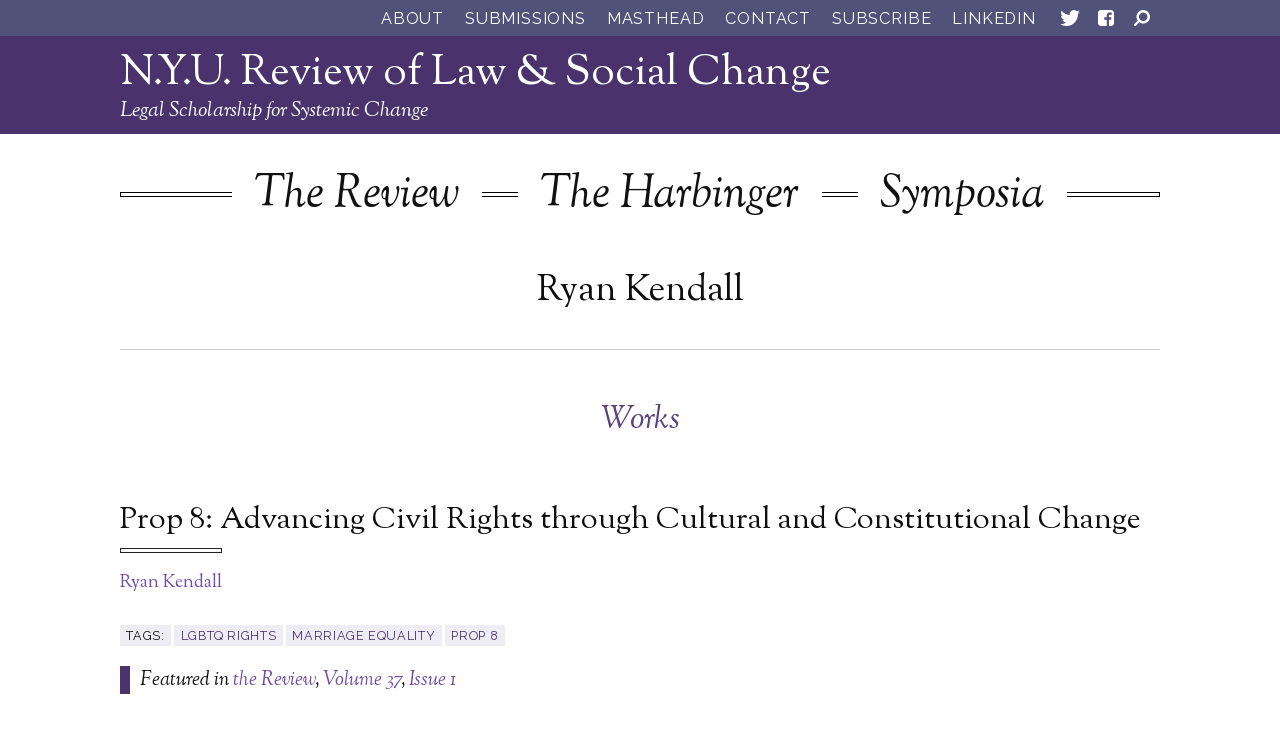

--- FILE ---
content_type: text/html; charset=UTF-8
request_url: https://socialchangenyu.com/people/kendall-ryan/
body_size: 41219
content:
<!DOCTYPE html>
<!--[if lt IE 7]><html lang="en-US" class="no-js ie6 oldie"><![endif]-->
<!--[if IE 7]>	 <html lang="en-US" class="no-js ie7 oldie"><![endif]-->
<!--[if IE 8]>	 <html lang="en-US" class="no-js ie8 oldie"><![endif]-->
<!--[if IE 9]>	 <html lang="en-US" class="no-js ie9 oldie"><![endif]-->
<!--[if gt IE 9]><!--><html lang="en-US" class=""> <!--<![endif]-->
	<head>
		<title>Ryan Kendall | N.Y.U. Review of Law &amp; Social Change</title>
		<meta http-equiv="content-type" content="text/html; charset=UTF-8" />
		<meta name="description" content="Legal Scholarship for Systemic Change" />
		<meta charset="UTF-8" />
		<meta name="viewport" content="width=device-width,initial-scale=1" />
				<link rel="shortcut icon" href="https://socialchangenyu.com/wp-content/themes/sink_nyu-rlsc/images/favicon.ico?v=1769036417" />
		<link rel="profile" href="http://gmpg.org/xfn/11" />
								
<!-- The SEO Framework by Sybre Waaijer -->
<link rel="canonical" href="https://socialchangenyu.com/people/kendall-ryan/" />
<meta property="og:type" content="article" />
<meta property="og:locale" content="en_US" />
<meta property="og:site_name" content="N.Y.U. Review of Law &amp; Social Change" />
<meta property="og:title" content="Ryan Kendall | N.Y.U. Review of Law &amp; Social Change" />
<meta property="og:url" content="https://socialchangenyu.com/people/kendall-ryan/" />
<meta property="article:published_time" content="2017-12-05T19:53:06+00:00" />
<meta property="article:modified_time" content="2018-10-15T21:39:55+00:00" />
<meta name="twitter:card" content="summary_large_image" />
<meta name="twitter:title" content="Ryan Kendall | N.Y.U. Review of Law &amp; Social Change" />
<script type="application/ld+json">{"@context":"https://schema.org","@graph":[{"@type":"WebSite","@id":"https://socialchangenyu.com/#/schema/WebSite","url":"https://socialchangenyu.com/","name":"N.Y.U. Review of Law & Social Change","description":"Legal Scholarship for Systemic Change","inLanguage":"en-US","potentialAction":{"@type":"SearchAction","target":{"@type":"EntryPoint","urlTemplate":"https://socialchangenyu.com/search/{search_term_string}/"},"query-input":"required name=search_term_string"},"publisher":{"@type":"Organization","@id":"https://socialchangenyu.com/#/schema/Organization","name":"N.Y.U. Review of Law & Social Change","url":"https://socialchangenyu.com/"}},{"@type":"WebPage","@id":"https://socialchangenyu.com/people/kendall-ryan/","url":"https://socialchangenyu.com/people/kendall-ryan/","name":"Ryan Kendall | N.Y.U. Review of Law & Social Change","inLanguage":"en-US","isPartOf":{"@id":"https://socialchangenyu.com/#/schema/WebSite"},"breadcrumb":{"@type":"BreadcrumbList","@id":"https://socialchangenyu.com/#/schema/BreadcrumbList","itemListElement":[{"@type":"ListItem","position":1,"item":"https://socialchangenyu.com/","name":"N.Y.U. Review of Law & Social Change"},{"@type":"ListItem","position":2,"item":"https://socialchangenyu.com/roles/authors/","name":"Authors"},{"@type":"ListItem","position":3,"name":"Ryan Kendall"}]},"potentialAction":{"@type":"ReadAction","target":"https://socialchangenyu.com/people/kendall-ryan/"},"datePublished":"2017-12-05T19:53:06+00:00","dateModified":"2018-10-15T21:39:55+00:00","author":{"@type":"Person","@id":"https://socialchangenyu.com/#/schema/Person/fd82018b88480430b9b368fb62f03d7a","name":"Kathryn Evans"}}]}</script>
<!-- / The SEO Framework by Sybre Waaijer | 7.60ms meta | 0.41ms boot -->

<link rel='dns-prefetch' href='//cdnjs.cloudflare.com' />
<link rel="alternate" title="oEmbed (JSON)" type="application/json+oembed" href="https://socialchangenyu.com/wp-json/oembed/1.0/embed?url=https%3A%2F%2Fsocialchangenyu.com%2Fpeople%2Fkendall-ryan%2F" />
<link rel="alternate" title="oEmbed (XML)" type="text/xml+oembed" href="https://socialchangenyu.com/wp-json/oembed/1.0/embed?url=https%3A%2F%2Fsocialchangenyu.com%2Fpeople%2Fkendall-ryan%2F&#038;format=xml" />
<style id='wp-img-auto-sizes-contain-inline-css' type='text/css'>
img:is([sizes=auto i],[sizes^="auto," i]){contain-intrinsic-size:3000px 1500px}
/*# sourceURL=wp-img-auto-sizes-contain-inline-css */
</style>
<style id='wp-emoji-styles-inline-css' type='text/css'>

	img.wp-smiley, img.emoji {
		display: inline !important;
		border: none !important;
		box-shadow: none !important;
		height: 1em !important;
		width: 1em !important;
		margin: 0 0.07em !important;
		vertical-align: -0.1em !important;
		background: none !important;
		padding: 0 !important;
	}
/*# sourceURL=wp-emoji-styles-inline-css */
</style>
<style id='wp-block-library-inline-css' type='text/css'>
:root{--wp-block-synced-color:#7a00df;--wp-block-synced-color--rgb:122,0,223;--wp-bound-block-color:var(--wp-block-synced-color);--wp-editor-canvas-background:#ddd;--wp-admin-theme-color:#007cba;--wp-admin-theme-color--rgb:0,124,186;--wp-admin-theme-color-darker-10:#006ba1;--wp-admin-theme-color-darker-10--rgb:0,107,160.5;--wp-admin-theme-color-darker-20:#005a87;--wp-admin-theme-color-darker-20--rgb:0,90,135;--wp-admin-border-width-focus:2px}@media (min-resolution:192dpi){:root{--wp-admin-border-width-focus:1.5px}}.wp-element-button{cursor:pointer}:root .has-very-light-gray-background-color{background-color:#eee}:root .has-very-dark-gray-background-color{background-color:#313131}:root .has-very-light-gray-color{color:#eee}:root .has-very-dark-gray-color{color:#313131}:root .has-vivid-green-cyan-to-vivid-cyan-blue-gradient-background{background:linear-gradient(135deg,#00d084,#0693e3)}:root .has-purple-crush-gradient-background{background:linear-gradient(135deg,#34e2e4,#4721fb 50%,#ab1dfe)}:root .has-hazy-dawn-gradient-background{background:linear-gradient(135deg,#faaca8,#dad0ec)}:root .has-subdued-olive-gradient-background{background:linear-gradient(135deg,#fafae1,#67a671)}:root .has-atomic-cream-gradient-background{background:linear-gradient(135deg,#fdd79a,#004a59)}:root .has-nightshade-gradient-background{background:linear-gradient(135deg,#330968,#31cdcf)}:root .has-midnight-gradient-background{background:linear-gradient(135deg,#020381,#2874fc)}:root{--wp--preset--font-size--normal:16px;--wp--preset--font-size--huge:42px}.has-regular-font-size{font-size:1em}.has-larger-font-size{font-size:2.625em}.has-normal-font-size{font-size:var(--wp--preset--font-size--normal)}.has-huge-font-size{font-size:var(--wp--preset--font-size--huge)}.has-text-align-center{text-align:center}.has-text-align-left{text-align:left}.has-text-align-right{text-align:right}.has-fit-text{white-space:nowrap!important}#end-resizable-editor-section{display:none}.aligncenter{clear:both}.items-justified-left{justify-content:flex-start}.items-justified-center{justify-content:center}.items-justified-right{justify-content:flex-end}.items-justified-space-between{justify-content:space-between}.screen-reader-text{border:0;clip-path:inset(50%);height:1px;margin:-1px;overflow:hidden;padding:0;position:absolute;width:1px;word-wrap:normal!important}.screen-reader-text:focus{background-color:#ddd;clip-path:none;color:#444;display:block;font-size:1em;height:auto;left:5px;line-height:normal;padding:15px 23px 14px;text-decoration:none;top:5px;width:auto;z-index:100000}html :where(.has-border-color){border-style:solid}html :where([style*=border-top-color]){border-top-style:solid}html :where([style*=border-right-color]){border-right-style:solid}html :where([style*=border-bottom-color]){border-bottom-style:solid}html :where([style*=border-left-color]){border-left-style:solid}html :where([style*=border-width]){border-style:solid}html :where([style*=border-top-width]){border-top-style:solid}html :where([style*=border-right-width]){border-right-style:solid}html :where([style*=border-bottom-width]){border-bottom-style:solid}html :where([style*=border-left-width]){border-left-style:solid}html :where(img[class*=wp-image-]){height:auto;max-width:100%}:where(figure){margin:0 0 1em}html :where(.is-position-sticky){--wp-admin--admin-bar--position-offset:var(--wp-admin--admin-bar--height,0px)}@media screen and (max-width:600px){html :where(.is-position-sticky){--wp-admin--admin-bar--position-offset:0px}}

/*# sourceURL=wp-block-library-inline-css */
</style><style id='global-styles-inline-css' type='text/css'>
:root{--wp--preset--aspect-ratio--square: 1;--wp--preset--aspect-ratio--4-3: 4/3;--wp--preset--aspect-ratio--3-4: 3/4;--wp--preset--aspect-ratio--3-2: 3/2;--wp--preset--aspect-ratio--2-3: 2/3;--wp--preset--aspect-ratio--16-9: 16/9;--wp--preset--aspect-ratio--9-16: 9/16;--wp--preset--color--black: #000000;--wp--preset--color--cyan-bluish-gray: #abb8c3;--wp--preset--color--white: #ffffff;--wp--preset--color--pale-pink: #f78da7;--wp--preset--color--vivid-red: #cf2e2e;--wp--preset--color--luminous-vivid-orange: #ff6900;--wp--preset--color--luminous-vivid-amber: #fcb900;--wp--preset--color--light-green-cyan: #7bdcb5;--wp--preset--color--vivid-green-cyan: #00d084;--wp--preset--color--pale-cyan-blue: #8ed1fc;--wp--preset--color--vivid-cyan-blue: #0693e3;--wp--preset--color--vivid-purple: #9b51e0;--wp--preset--gradient--vivid-cyan-blue-to-vivid-purple: linear-gradient(135deg,rgb(6,147,227) 0%,rgb(155,81,224) 100%);--wp--preset--gradient--light-green-cyan-to-vivid-green-cyan: linear-gradient(135deg,rgb(122,220,180) 0%,rgb(0,208,130) 100%);--wp--preset--gradient--luminous-vivid-amber-to-luminous-vivid-orange: linear-gradient(135deg,rgb(252,185,0) 0%,rgb(255,105,0) 100%);--wp--preset--gradient--luminous-vivid-orange-to-vivid-red: linear-gradient(135deg,rgb(255,105,0) 0%,rgb(207,46,46) 100%);--wp--preset--gradient--very-light-gray-to-cyan-bluish-gray: linear-gradient(135deg,rgb(238,238,238) 0%,rgb(169,184,195) 100%);--wp--preset--gradient--cool-to-warm-spectrum: linear-gradient(135deg,rgb(74,234,220) 0%,rgb(151,120,209) 20%,rgb(207,42,186) 40%,rgb(238,44,130) 60%,rgb(251,105,98) 80%,rgb(254,248,76) 100%);--wp--preset--gradient--blush-light-purple: linear-gradient(135deg,rgb(255,206,236) 0%,rgb(152,150,240) 100%);--wp--preset--gradient--blush-bordeaux: linear-gradient(135deg,rgb(254,205,165) 0%,rgb(254,45,45) 50%,rgb(107,0,62) 100%);--wp--preset--gradient--luminous-dusk: linear-gradient(135deg,rgb(255,203,112) 0%,rgb(199,81,192) 50%,rgb(65,88,208) 100%);--wp--preset--gradient--pale-ocean: linear-gradient(135deg,rgb(255,245,203) 0%,rgb(182,227,212) 50%,rgb(51,167,181) 100%);--wp--preset--gradient--electric-grass: linear-gradient(135deg,rgb(202,248,128) 0%,rgb(113,206,126) 100%);--wp--preset--gradient--midnight: linear-gradient(135deg,rgb(2,3,129) 0%,rgb(40,116,252) 100%);--wp--preset--font-size--small: 13px;--wp--preset--font-size--medium: 20px;--wp--preset--font-size--large: 36px;--wp--preset--font-size--x-large: 42px;--wp--preset--spacing--20: 0.44rem;--wp--preset--spacing--30: 0.67rem;--wp--preset--spacing--40: 1rem;--wp--preset--spacing--50: 1.5rem;--wp--preset--spacing--60: 2.25rem;--wp--preset--spacing--70: 3.38rem;--wp--preset--spacing--80: 5.06rem;--wp--preset--shadow--natural: 6px 6px 9px rgba(0, 0, 0, 0.2);--wp--preset--shadow--deep: 12px 12px 50px rgba(0, 0, 0, 0.4);--wp--preset--shadow--sharp: 6px 6px 0px rgba(0, 0, 0, 0.2);--wp--preset--shadow--outlined: 6px 6px 0px -3px rgb(255, 255, 255), 6px 6px rgb(0, 0, 0);--wp--preset--shadow--crisp: 6px 6px 0px rgb(0, 0, 0);}:where(.is-layout-flex){gap: 0.5em;}:where(.is-layout-grid){gap: 0.5em;}body .is-layout-flex{display: flex;}.is-layout-flex{flex-wrap: wrap;align-items: center;}.is-layout-flex > :is(*, div){margin: 0;}body .is-layout-grid{display: grid;}.is-layout-grid > :is(*, div){margin: 0;}:where(.wp-block-columns.is-layout-flex){gap: 2em;}:where(.wp-block-columns.is-layout-grid){gap: 2em;}:where(.wp-block-post-template.is-layout-flex){gap: 1.25em;}:where(.wp-block-post-template.is-layout-grid){gap: 1.25em;}.has-black-color{color: var(--wp--preset--color--black) !important;}.has-cyan-bluish-gray-color{color: var(--wp--preset--color--cyan-bluish-gray) !important;}.has-white-color{color: var(--wp--preset--color--white) !important;}.has-pale-pink-color{color: var(--wp--preset--color--pale-pink) !important;}.has-vivid-red-color{color: var(--wp--preset--color--vivid-red) !important;}.has-luminous-vivid-orange-color{color: var(--wp--preset--color--luminous-vivid-orange) !important;}.has-luminous-vivid-amber-color{color: var(--wp--preset--color--luminous-vivid-amber) !important;}.has-light-green-cyan-color{color: var(--wp--preset--color--light-green-cyan) !important;}.has-vivid-green-cyan-color{color: var(--wp--preset--color--vivid-green-cyan) !important;}.has-pale-cyan-blue-color{color: var(--wp--preset--color--pale-cyan-blue) !important;}.has-vivid-cyan-blue-color{color: var(--wp--preset--color--vivid-cyan-blue) !important;}.has-vivid-purple-color{color: var(--wp--preset--color--vivid-purple) !important;}.has-black-background-color{background-color: var(--wp--preset--color--black) !important;}.has-cyan-bluish-gray-background-color{background-color: var(--wp--preset--color--cyan-bluish-gray) !important;}.has-white-background-color{background-color: var(--wp--preset--color--white) !important;}.has-pale-pink-background-color{background-color: var(--wp--preset--color--pale-pink) !important;}.has-vivid-red-background-color{background-color: var(--wp--preset--color--vivid-red) !important;}.has-luminous-vivid-orange-background-color{background-color: var(--wp--preset--color--luminous-vivid-orange) !important;}.has-luminous-vivid-amber-background-color{background-color: var(--wp--preset--color--luminous-vivid-amber) !important;}.has-light-green-cyan-background-color{background-color: var(--wp--preset--color--light-green-cyan) !important;}.has-vivid-green-cyan-background-color{background-color: var(--wp--preset--color--vivid-green-cyan) !important;}.has-pale-cyan-blue-background-color{background-color: var(--wp--preset--color--pale-cyan-blue) !important;}.has-vivid-cyan-blue-background-color{background-color: var(--wp--preset--color--vivid-cyan-blue) !important;}.has-vivid-purple-background-color{background-color: var(--wp--preset--color--vivid-purple) !important;}.has-black-border-color{border-color: var(--wp--preset--color--black) !important;}.has-cyan-bluish-gray-border-color{border-color: var(--wp--preset--color--cyan-bluish-gray) !important;}.has-white-border-color{border-color: var(--wp--preset--color--white) !important;}.has-pale-pink-border-color{border-color: var(--wp--preset--color--pale-pink) !important;}.has-vivid-red-border-color{border-color: var(--wp--preset--color--vivid-red) !important;}.has-luminous-vivid-orange-border-color{border-color: var(--wp--preset--color--luminous-vivid-orange) !important;}.has-luminous-vivid-amber-border-color{border-color: var(--wp--preset--color--luminous-vivid-amber) !important;}.has-light-green-cyan-border-color{border-color: var(--wp--preset--color--light-green-cyan) !important;}.has-vivid-green-cyan-border-color{border-color: var(--wp--preset--color--vivid-green-cyan) !important;}.has-pale-cyan-blue-border-color{border-color: var(--wp--preset--color--pale-cyan-blue) !important;}.has-vivid-cyan-blue-border-color{border-color: var(--wp--preset--color--vivid-cyan-blue) !important;}.has-vivid-purple-border-color{border-color: var(--wp--preset--color--vivid-purple) !important;}.has-vivid-cyan-blue-to-vivid-purple-gradient-background{background: var(--wp--preset--gradient--vivid-cyan-blue-to-vivid-purple) !important;}.has-light-green-cyan-to-vivid-green-cyan-gradient-background{background: var(--wp--preset--gradient--light-green-cyan-to-vivid-green-cyan) !important;}.has-luminous-vivid-amber-to-luminous-vivid-orange-gradient-background{background: var(--wp--preset--gradient--luminous-vivid-amber-to-luminous-vivid-orange) !important;}.has-luminous-vivid-orange-to-vivid-red-gradient-background{background: var(--wp--preset--gradient--luminous-vivid-orange-to-vivid-red) !important;}.has-very-light-gray-to-cyan-bluish-gray-gradient-background{background: var(--wp--preset--gradient--very-light-gray-to-cyan-bluish-gray) !important;}.has-cool-to-warm-spectrum-gradient-background{background: var(--wp--preset--gradient--cool-to-warm-spectrum) !important;}.has-blush-light-purple-gradient-background{background: var(--wp--preset--gradient--blush-light-purple) !important;}.has-blush-bordeaux-gradient-background{background: var(--wp--preset--gradient--blush-bordeaux) !important;}.has-luminous-dusk-gradient-background{background: var(--wp--preset--gradient--luminous-dusk) !important;}.has-pale-ocean-gradient-background{background: var(--wp--preset--gradient--pale-ocean) !important;}.has-electric-grass-gradient-background{background: var(--wp--preset--gradient--electric-grass) !important;}.has-midnight-gradient-background{background: var(--wp--preset--gradient--midnight) !important;}.has-small-font-size{font-size: var(--wp--preset--font-size--small) !important;}.has-medium-font-size{font-size: var(--wp--preset--font-size--medium) !important;}.has-large-font-size{font-size: var(--wp--preset--font-size--large) !important;}.has-x-large-font-size{font-size: var(--wp--preset--font-size--x-large) !important;}
/*# sourceURL=global-styles-inline-css */
</style>

<style id='classic-theme-styles-inline-css' type='text/css'>
/*! This file is auto-generated */
.wp-block-button__link{color:#fff;background-color:#32373c;border-radius:9999px;box-shadow:none;text-decoration:none;padding:calc(.667em + 2px) calc(1.333em + 2px);font-size:1.125em}.wp-block-file__button{background:#32373c;color:#fff;text-decoration:none}
/*# sourceURL=/wp-includes/css/classic-themes.min.css */
</style>
<link rel='stylesheet' id='contact-form-7-css' href='https://socialchangenyu.com/wp-content/plugins/contact-form-7/includes/css/styles.css?ver=6.1.4' type='text/css' media='all' />
<link rel='stylesheet' id='side-matter-css' href='https://socialchangenyu.com/wp-content/plugins/side-matter/css/side-matter.css?ver=1.4' type='text/css' media='all' />
<link rel='stylesheet' id='crp-style-rounded-thumbs-css' href='https://socialchangenyu.com/wp-content/plugins/contextual-related-posts/css/rounded-thumbs.min.css?ver=4.1.0' type='text/css' media='all' />
<style id='crp-style-rounded-thumbs-inline-css' type='text/css'>

			.crp_related.crp-rounded-thumbs a {
				width: 150px;
                height: 150px;
				text-decoration: none;
			}
			.crp_related.crp-rounded-thumbs img {
				max-width: 150px;
				margin: auto;
			}
			.crp_related.crp-rounded-thumbs .crp_title {
				width: 100%;
			}
			
/*# sourceURL=crp-style-rounded-thumbs-inline-css */
</style>
<link rel='stylesheet' id='sink-theme-scss-css' href='https://socialchangenyu.com/wp-content/themes/sink_nyu-rlsc/assets/css/style.css' type='text/css' media='all' />
<link rel='stylesheet' id='sink-theme-css-css' href='https://socialchangenyu.com/wp-content/themes/sink_nyu-rlsc/style.css' type='text/css' media='all' />
<link rel='stylesheet' id='sink-theme-fonts-css' href='https://fonts.googleapis.com/css?family=Raleway%7CSorts+Mill+Goudy%3A400%2C400i&#038;ver=6.9' type='text/css' media='all' />
<link rel='stylesheet' id='sink-theme-icons-css' href='https://socialchangenyu.com/wp-content/themes/sink_nyu-rlsc/assets/icons/css/icons.css' type='text/css' media='all' />
<link rel='stylesheet' id='sink-theme-fancybox-cdn-css' href='https://cdnjs.cloudflare.com/ajax/libs/fancybox/3.2.5/jquery.fancybox.min.css?ver=6.9' type='text/css' media='all' />
<link rel='stylesheet' id='sink-theme-res768-css' href='https://socialchangenyu.com/wp-content/themes/sink_nyu-rlsc/assets/css/responsive_768max.css' type='text/css' media='screen and (max-width:767px)' />
<link rel='stylesheet' id='easy-notification-bar-css' href='https://socialchangenyu.com/wp-content/plugins/easy-notification-bar/assets/css/front.css?ver=1.6.1' type='text/css' media='all' />
<script type="text/javascript" src="https://socialchangenyu.com/wp-includes/js/jquery/jquery.min.js?ver=3.7.1" id="jquery-core-js"></script>
<script type="text/javascript" src="https://socialchangenyu.com/wp-includes/js/jquery/jquery-migrate.min.js?ver=3.4.1" id="jquery-migrate-js"></script>
<script type="text/javascript" src="https://socialchangenyu.com/wp-content/themes/sink_nyu-rlsc/assets/js/main.js?ver=6.9" id="sink-theme-js-js"></script>
<script type="text/javascript" src="https://socialchangenyu.com/wp-content/themes/sink_nyu-rlsc/assets/js/sidebar.footnotes.js?ver=6.9" id="sink-theme-js-footnotes-js"></script>
<script type="text/javascript" src="https://socialchangenyu.com/wp-content/themes/sink_nyu-rlsc/assets/js/lib/jquery.overlap.min.js?ver=6.9" id="sink-theme-js-overlaps-js"></script>
<script type="text/javascript" src="https://socialchangenyu.com/wp-content/themes/sink_nyu-rlsc/assets/js/lib/jquery.sticky-kit.js?ver=6.9" id="sink-theme-js-stick-js"></script>
<script type="text/javascript" src="https://cdnjs.cloudflare.com/ajax/libs/fancybox/3.2.5/jquery.fancybox.min.js?ver=6.9" id="sink-theme-js-fancybox-cdn-js"></script>
<link rel="https://api.w.org/" href="https://socialchangenyu.com/wp-json/" /><script src="https://ajax.googleapis.com/ajax/libs/jquery/3.4.1/jquery.min.js"></script>    <script type="text/javascript">
        var ajaxurl = 'https://socialchangenyu.com/wp-admin/admin-ajax.php';
    </script>
    		<style type="text/css" id="wp-custom-css">
			/* body {
	font-family: "comic sans ms"
} */

.art_sidebar>.inner li a { text-transform: capitalize
}

#introduction h1 {
	display:none
}

span.oneauthor {
	display: block;
	margin-bottom: 1em;
	border-bottom: 1px solid #614789;
	padding-bottom: .5em;
}

aside.authodetails span:last-child {
	border-bottom: 0;
}

span.oneauthor::after {
	display: none;
}

span.oneauthor a {
	font-size: 18px;
	font-style: normal;
}		</style>
				<!--[if lte IE 9]>
		  <style type="text/css">
			.gradient {
			   filter: none;
			}
		  </style>
			<link rel="stylesheet" type="text/css" href="https://socialchangenyu.com/wp-content/themes/sink_nyu-rlsc/css/ie.css" media="screen" />
		     <script>
		        document.createElement('header');
		        document.createElement('nav');
		        document.createElement('section');
		        document.createElement('article');
		        document.createElement('aside');
		         document.createElement('main');
		        document.createElement('footer');
		     </script>
		<![endif]-->
		<!-- Global site tag (gtag.js) - Google Analytics -->
		<script async src="https://www.googletagmanager.com/gtag/js?id=UA-116552864-1"></script>
		<script>
		  window.dataLayer = window.dataLayer || [];
		  function gtag(){dataLayer.push(arguments);}
		  gtag('js', new Date());

		  gtag('config', 'UA-116552864-1');
		</script>

	</head>
		<body class="wp-singular people-template-default single single-people postid-9560 wp-theme-sink_nyu-rlsc no_hero">
		<nav class="search_container dismissable main_search_container">
	<div class="centering_box flexible">
		<form action="https://socialchangenyu.com/" method="get">
			<input value="" title="Search N.Y.U. Review of Law &amp; Social Change" type="text" name="s" placeholder="Enter a search word or phrase." class="search_input clearMeFocus"  />
			<input type="hidden" id="searchsubmit" />
		</form>
		<a href="" class="cancel_search icon--cancel"><svg id="Layer_1" data-name="Layer 1" xmlns="http://www.w3.org/2000/svg" width="40" height="40" viewBox="0 0 40 40"><title>Cancel</title><path d="M6.74,28.1a2,2,0,0,1,.64-1.52L13.94,20,7.38,13.46a2.13,2.13,0,0,1,0-3l3-3a2.12,2.12,0,0,1,3,0L20,13.94l6.56-6.56a2.12,2.12,0,0,1,3,0l3,3a2.06,2.06,0,0,1,.6,1.52,2.06,2.06,0,0,1-.6,1.52L26.1,20l6.56,6.56a2.23,2.23,0,0,1,0,3l-3,3a2.22,2.22,0,0,1-3,0L20,26.1l-6.56,6.56a2.22,2.22,0,0,1-3,0l-3-3A2.08,2.08,0,0,1,6.74,28.1Z"/></svg></a>
	</div>
</nav>		<div id="container" class="">
			<header id="topheader">
				<div class="centering_box flexible">
					<nav class="menu_horizontal fancyfont">
						<ul id="menu-top-menu" class="menu"><li id="menu-item-10445" class="menu-item menu-item-type-post_type menu-item-object-page menu-item-10445"><a href="https://socialchangenyu.com/about/" class="n-y-u-review-of-law-social-change-about-10445">About</a></li>
<li id="menu-item-155" class="menu-item menu-item-type-post_type menu-item-object-page menu-item-155"><a href="https://socialchangenyu.com/submissions/" class="n-y-u-review-of-law-social-change-submissions-155">Submissions</a></li>
<li id="menu-item-17183" class="menu-item menu-item-type-post_type menu-item-object-page menu-item-17183"><a href="https://socialchangenyu.com/?page_id=17173" class="n-y-u-review-of-law-social-change-masthead-17183">Masthead</a></li>
<li id="menu-item-10506" class="menu-item menu-item-type-post_type menu-item-object-page menu-item-10506"><a href="https://socialchangenyu.com/contact/" class="n-y-u-review-of-law-social-change-contact-10506">Contact</a></li>
<li id="menu-item-15972" class="menu-item menu-item-type-post_type menu-item-object-page menu-item-15972"><a href="https://socialchangenyu.com/subscribe/" class="n-y-u-review-of-law-social-change-subscribe-15972">Subscribe</a></li>
<li id="menu-item-19137" class="menu-item menu-item-type-custom menu-item-object-custom menu-item-19137"><a href="https://www.linkedin.com/company/nyu-review-of-law-and-social-change?_l=en_US" class="n-y-u-review-of-law-social-change-linkedin-19137">LinkedIn</a></li>
</ul>					</nav>
						<nav class="socialmedia menu_horizontal" role="social_media">
		<ul>
									<li class="media-link media-link-twitter"><a class="icon-twitter socialmedia_clicker" title="See N.Y.U. Review of Law &amp; Social Change on Twitter" href="https://twitter.com/SocialChangeNYU"><svg id="Layer_1" data-name="Layer 1" xmlns="http://www.w3.org/2000/svg" width="36" height="36" viewBox="0 0 36 36"><title>Twitter</title><path d="M8.15,24.18a9.23,9.23,0,0,0,1,0,7.9,7.9,0,0,0,5-1.73,3.9,3.9,0,0,1-2.35-.81,4.07,4.07,0,0,1-1.43-2,4.93,4.93,0,0,0,.76.07,4.42,4.42,0,0,0,1.08-.13,4,4,0,0,1-2.33-1.39,3.89,3.89,0,0,1-.92-2.58v0a4.13,4.13,0,0,0,1.84.52,4.19,4.19,0,0,1-1.32-1.43,4,4,0,0,1,.07-4,11.33,11.33,0,0,0,3.67,3A11.14,11.14,0,0,0,17.85,15a3.94,3.94,0,0,1-.11-.92,3.83,3.83,0,0,1,1.19-2.85A4,4,0,0,1,21.78,10a3.92,3.92,0,0,1,3,1.28,7.83,7.83,0,0,0,2.55-1,3.93,3.93,0,0,1-1.77,2.24,8.46,8.46,0,0,0,2.33-.63,8.62,8.62,0,0,1-2,2.08v.52a11.56,11.56,0,0,1-.47,3.25,12,12,0,0,1-1.43,3.11,11.41,11.41,0,0,1-2.31,2.62,11.23,11.23,0,0,1-3.23,1.84,10.67,10.67,0,0,1-4.06.67A11.14,11.14,0,0,1,8.15,24.18Z" style="fill:#fff"/></svg></a></li>
										<li class="media-link media-link-facebook"><a class="icon-facebook socialmedia_clicker" title="See N.Y.U. Review of Law &amp; Social Change on Facebook" href="https://www.facebook.com/pages/NYU-Review-of-Law-Social-Change/203915636347025"><svg id="Layer_1" data-name="Layer 1" xmlns="http://www.w3.org/2000/svg" width="36" height="36" viewBox="0 0 36 36"><title>Facebook</title><path d="M10,23V13a2.87,2.87,0,0,1,.88-2.11A3,3,0,0,1,13,10H23a2.87,2.87,0,0,1,2.13.9A2.91,2.91,0,0,1,26,13V23a2.87,2.87,0,0,1-.88,2.11A3,3,0,0,1,23,26H21V19.66h2.13l.3-2.33H21V15.84a1.16,1.16,0,0,1,.3-.86,1.36,1.36,0,0,1,1-.3l1.38,0V12.52q-1-.09-1.86-.09a2.93,2.93,0,0,0-3.13,3.19v1.72H16.33v2.33h2.33V26H13a2.87,2.87,0,0,1-2.13-.9A2.91,2.91,0,0,1,10,23Z" style="fill:#fff"/></svg></a></li>
						</ul>
		<div class="clearfix"></div>
	</nav>
					<nav class="search_indicator"><a href="" class="headersearch" data-expand=".main_search_container.search_container"><svg id="Layer_1" data-name="Layer 1" xmlns="http://www.w3.org/2000/svg" width="36" height="36" viewBox="0 0 36 36"><title>Search</title><path d="M10.36,23.9l3.29-3.29a6.61,6.61,0,0,1-1.19-3.84A8.37,8.37,0,0,1,13,14.15,5.47,5.47,0,0,1,14.44,12a8.73,8.73,0,0,1,2.17-1.45A5.73,5.73,0,0,1,19.23,10a7.38,7.38,0,0,1,2.63.53A6.36,6.36,0,0,1,24,12a6.87,6.87,0,0,1,2,4.79,6.22,6.22,0,0,1-.53,2.63A7.23,7.23,0,0,1,24,21.56,6.57,6.57,0,0,1,21.87,23a6.79,6.79,0,0,1-6.47-.65L12.1,25.64a1.14,1.14,0,0,1-.86.36,1.19,1.19,0,0,1-.88-.36,1.18,1.18,0,0,1-.36-.86A1.19,1.19,0,0,1,10.36,23.9Zm5.84-4.08a4.29,4.29,0,0,0,3,1.26,3.84,3.84,0,0,0,3-1.26,4.46,4.46,0,0,0,1.26-3,4,4,0,0,0-1.26-3,4.11,4.11,0,0,0-3-1.27,4.23,4.23,0,0,0-3,1.27,4.1,4.1,0,0,0-1.27,3A4.38,4.38,0,0,0,16.2,19.82Z" style="fill:#fff"/></svg></a></nav>
				</div>
			</header>
			<header id="header">
				
<div class="header_inner ">
	<div class="centering_box">
		<h1><a href="https://socialchangenyu.com/">N.Y.U. Review of Law &amp; Social Change</a></h1>
		<h2><a href="https://socialchangenyu.com/">Legal Scholarship for Systemic Change</a></h2>
	</div>
	<nav class="topmenu menu_horizontal">
		<div class="centering_box">
			<div class="inner-median"></div>
			<ul id="menu-main" class="menu"><li id="menu-item-10225" class="menu-item menu-item-type-post_type menu-item-object-page menu-item-10225"><a href="https://socialchangenyu.com/the-review/" class="n-y-u-review-of-law-social-change-the-review-10225">The Review</a></li>
<li id="menu-item-10437" class="menu-item menu-item-type-post_type menu-item-object-page menu-item-10437"><a href="https://socialchangenyu.com/the-harbinger/" class="n-y-u-review-of-law-social-change-the-harbinger-10437">The Harbinger</a></li>
<li id="menu-item-153" class="menu-item menu-item-type-post_type menu-item-object-page menu-item-153"><a href="https://socialchangenyu.com/symposia/" class="n-y-u-review-of-law-social-change-symposia-153">Symposia</a></li>
</ul>		</div>
	</nav>
</div>			</header>
						<div class="">    <main class="onepage centering_box">

        <section class="content">

            
                        <article class="copy post-9560 people type-people status-publish hentry roles-authors">
                            <header class="pageinfo flexible">
                                <h1>Ryan Kendall</h1>
                              
                            </header>

                            <div class="text person-bio">
                                                            </div>
                                                            <section class="person-works">
                                    <h1>Works</h1>
                                    <article class="even_post archive_post thumb_none archivepost0 archivepost_last flexible post-9560 people type-people status-publish hentry roles-authors">

<div class="centering_box flexible">
            <div class="mainpost">
                        <header class="postinfo">
                <h2 id="post-9260"><a href="https://socialchangenyu.com/review/prop-8-advancing-civil-rights-through-cultural-and-constitutional-change/" rel="bookmark" title="Permanent Link to Prop 8: Advancing Civil Rights through Cultural and Constitutional Change">Prop 8: Advancing Civil Rights through Cultural and Constitutional Change</a></h2>
            </header>
            <div class="text">
                                    <aside class="authodetails">
                                                    <span class="oneauthor"><a title="Click to view Ryan Kendall's' profile" href="https://socialchangenyu.com/people/kendall-ryan/">Ryan Kendall</a></span>
                                            </aside>
                                                    <aside class="art_tags fancyfont">
                        <span class="intro">Tags: </span>
                                                    <span class="crumb tag"><a title="See more of LGBTQ Rights" href="https://socialchangenyu.com/tag/lgbtq-rights/">LGBTQ Rights</a></span>
                                                    <span class="crumb tag"><a title="See more of Marriage Equality" href="https://socialchangenyu.com/tag/marriage-equality/">Marriage Equality</a></span>
                                                    <span class="crumb tag"><a title="See more of Prop 8" href="https://socialchangenyu.com/tag/prop-8/">Prop 8</a></span>
                                            </aside>
                                                    <aside class="featured_details">
                        <span class="intro">Featured in</span>
                        <span class="tax_details"><a class="main_type_link" href="https://socialchangenyu.com/the-review/">the Review</a>, </span>
                                                    <span class="crumb"><a title="See more of Volume 37" href="https://socialchangenyu.com/review/volume/volume-37/">Volume 37</a></span>
                                                    <span class="crumb"><a title="See more of Issue 1" href="https://socialchangenyu.com/review/volume/volume-37/issue-1-volume-37/">Issue 1</a></span>
                                            </aside>
                            </div>
        </div>
        </div>


</article>                                </section>
                                                                                      	<aside class="metadatum metacontainer-single centering_box">
							<div class="meta_taxes meta_content center_content">
									<div class="meta_item tax_item obj-roles">
													<span class="val"><a title="See other Authors " href="https://socialchangenyu.com/roles/authors/">View Other Authors</a></span>
											</div>
											</div>
			</aside>
                        </article>

                    
        </section>

     </main>
		</div> <!-- .centering_box -->
        <footer id="footer">
			<div class="footer_inner flexible">
	<nav class="footermenu">
		<ul id="menu-footer" class="menu"><li id="menu-item-142" class="menu-item menu-item-type-post_type menu-item-object-page menu-item-142"><a href="https://socialchangenyu.com/the-review/" class="n-y-u-review-of-law-social-change-the-review-142">The Review</a></li>
<li id="menu-item-141" class="menu-item menu-item-type-post_type menu-item-object-page menu-item-141"><a href="https://socialchangenyu.com/the-harbinger/" class="n-y-u-review-of-law-social-change-the-harbinger-141">The Harbinger</a></li>
<li id="menu-item-158" class="menu-item menu-item-type-post_type menu-item-object-page menu-item-158"><a href="https://socialchangenyu.com/symposia/" class="n-y-u-review-of-law-social-change-symposia-158">Symposia</a></li>
</ul>	</nav>
	<div class="footercredits sitecredits">
        <div class="footer_language">
            <p>Social Change was created to provide an outlet for scholarship and analysis in legal areas of particular interest to socially concerned attorneys.</p>
        </div>
		<nav class="search_container">
	<form action="https://socialchangenyu.com/" method="get">
		<input value="" title="Search Our Site" type="text" name="s" class="search_input clearMeFocus" placeholder="Enter a search word or phrase." />
		<input type="submit" class="fancyfont" value="SEARCH" />
	</form>
</nav>	</div>
</div>
<div class="footercredits sinkcredits flexible fancyfont">
    <div class="subfooter_language"><p>N.Y.U. Review of Law &amp; Social Change<br />
110 West 3rd Street<br />
New York, NY 10012<br />
Phone: (212) 998-6370<br />
law.rlsc@nyu.edu</p>
</div>
    <div class="social-inkings"><p class="" itemscope itemtype="http://schema.org/CreativeWork"><a href="https://www.social-ink.net" title="This site proudly designed and developed by Social Ink, Brooklyn-based outfit that works with nonprofits & foundations, educators & creatives and businesses large and small."><span itemprop="description">Site designed and developed</span> by <span itemprop="creator">Social Ink</span></a> <a href="https://plus.google.com/114408881998058377701" itemprop="citation" rel="publisher">[+]</a></p></div>
</div>		</footer>
		</div> <!-- #container -->
		<script type="speculationrules">
{"prefetch":[{"source":"document","where":{"and":[{"href_matches":"/*"},{"not":{"href_matches":["/wp-*.php","/wp-admin/*","/wp-content/uploads/*","/wp-content/*","/wp-content/plugins/*","/wp-content/themes/sink_nyu-rlsc/*","/*\\?(.+)"]}},{"not":{"selector_matches":"a[rel~=\"nofollow\"]"}},{"not":{"selector_matches":".no-prefetch, .no-prefetch a"}}]},"eagerness":"conservative"}]}
</script>
<script>
var sidebarHeight = $("section.inner").height();

if (sidebarHeight < 110) {
$("section.inner").css("display", "none")
}

</script><script type="text/javascript" src="https://socialchangenyu.com/wp-includes/js/comment-reply.min.js?ver=6.9" id="comment-reply-js" async="async" data-wp-strategy="async" fetchpriority="low"></script>
<script type="text/javascript" src="https://socialchangenyu.com/wp-includes/js/dist/hooks.min.js?ver=dd5603f07f9220ed27f1" id="wp-hooks-js"></script>
<script type="text/javascript" src="https://socialchangenyu.com/wp-includes/js/dist/i18n.min.js?ver=c26c3dc7bed366793375" id="wp-i18n-js"></script>
<script type="text/javascript" id="wp-i18n-js-after">
/* <![CDATA[ */
wp.i18n.setLocaleData( { 'text direction\u0004ltr': [ 'ltr' ] } );
//# sourceURL=wp-i18n-js-after
/* ]]> */
</script>
<script type="text/javascript" src="https://socialchangenyu.com/wp-content/plugins/contact-form-7/includes/swv/js/index.js?ver=6.1.4" id="swv-js"></script>
<script type="text/javascript" id="contact-form-7-js-before">
/* <![CDATA[ */
var wpcf7 = {
    "api": {
        "root": "https:\/\/socialchangenyu.com\/wp-json\/",
        "namespace": "contact-form-7\/v1"
    }
};
//# sourceURL=contact-form-7-js-before
/* ]]> */
</script>
<script type="text/javascript" src="https://socialchangenyu.com/wp-content/plugins/contact-form-7/includes/js/index.js?ver=6.1.4" id="contact-form-7-js"></script>
<script type="text/javascript" id="side-matter-js-js-extra">
/* <![CDATA[ */
var side_matter = {"is_responsive":"0","use_effects":"0","note_adjust":"0","html_class":"side-matter"};
//# sourceURL=side-matter-js-js-extra
/* ]]> */
</script>
<script type="text/javascript" src="https://socialchangenyu.com/wp-content/plugins/side-matter/js/side-matter.js?ver=1.4" id="side-matter-js-js"></script>
<script id="wp-emoji-settings" type="application/json">
{"baseUrl":"https://s.w.org/images/core/emoji/17.0.2/72x72/","ext":".png","svgUrl":"https://s.w.org/images/core/emoji/17.0.2/svg/","svgExt":".svg","source":{"concatemoji":"https://socialchangenyu.com/wp-includes/js/wp-emoji-release.min.js?ver=6.9"}}
</script>
<script type="module">
/* <![CDATA[ */
/*! This file is auto-generated */
const a=JSON.parse(document.getElementById("wp-emoji-settings").textContent),o=(window._wpemojiSettings=a,"wpEmojiSettingsSupports"),s=["flag","emoji"];function i(e){try{var t={supportTests:e,timestamp:(new Date).valueOf()};sessionStorage.setItem(o,JSON.stringify(t))}catch(e){}}function c(e,t,n){e.clearRect(0,0,e.canvas.width,e.canvas.height),e.fillText(t,0,0);t=new Uint32Array(e.getImageData(0,0,e.canvas.width,e.canvas.height).data);e.clearRect(0,0,e.canvas.width,e.canvas.height),e.fillText(n,0,0);const a=new Uint32Array(e.getImageData(0,0,e.canvas.width,e.canvas.height).data);return t.every((e,t)=>e===a[t])}function p(e,t){e.clearRect(0,0,e.canvas.width,e.canvas.height),e.fillText(t,0,0);var n=e.getImageData(16,16,1,1);for(let e=0;e<n.data.length;e++)if(0!==n.data[e])return!1;return!0}function u(e,t,n,a){switch(t){case"flag":return n(e,"\ud83c\udff3\ufe0f\u200d\u26a7\ufe0f","\ud83c\udff3\ufe0f\u200b\u26a7\ufe0f")?!1:!n(e,"\ud83c\udde8\ud83c\uddf6","\ud83c\udde8\u200b\ud83c\uddf6")&&!n(e,"\ud83c\udff4\udb40\udc67\udb40\udc62\udb40\udc65\udb40\udc6e\udb40\udc67\udb40\udc7f","\ud83c\udff4\u200b\udb40\udc67\u200b\udb40\udc62\u200b\udb40\udc65\u200b\udb40\udc6e\u200b\udb40\udc67\u200b\udb40\udc7f");case"emoji":return!a(e,"\ud83e\u1fac8")}return!1}function f(e,t,n,a){let r;const o=(r="undefined"!=typeof WorkerGlobalScope&&self instanceof WorkerGlobalScope?new OffscreenCanvas(300,150):document.createElement("canvas")).getContext("2d",{willReadFrequently:!0}),s=(o.textBaseline="top",o.font="600 32px Arial",{});return e.forEach(e=>{s[e]=t(o,e,n,a)}),s}function r(e){var t=document.createElement("script");t.src=e,t.defer=!0,document.head.appendChild(t)}a.supports={everything:!0,everythingExceptFlag:!0},new Promise(t=>{let n=function(){try{var e=JSON.parse(sessionStorage.getItem(o));if("object"==typeof e&&"number"==typeof e.timestamp&&(new Date).valueOf()<e.timestamp+604800&&"object"==typeof e.supportTests)return e.supportTests}catch(e){}return null}();if(!n){if("undefined"!=typeof Worker&&"undefined"!=typeof OffscreenCanvas&&"undefined"!=typeof URL&&URL.createObjectURL&&"undefined"!=typeof Blob)try{var e="postMessage("+f.toString()+"("+[JSON.stringify(s),u.toString(),c.toString(),p.toString()].join(",")+"));",a=new Blob([e],{type:"text/javascript"});const r=new Worker(URL.createObjectURL(a),{name:"wpTestEmojiSupports"});return void(r.onmessage=e=>{i(n=e.data),r.terminate(),t(n)})}catch(e){}i(n=f(s,u,c,p))}t(n)}).then(e=>{for(const n in e)a.supports[n]=e[n],a.supports.everything=a.supports.everything&&a.supports[n],"flag"!==n&&(a.supports.everythingExceptFlag=a.supports.everythingExceptFlag&&a.supports[n]);var t;a.supports.everythingExceptFlag=a.supports.everythingExceptFlag&&!a.supports.flag,a.supports.everything||((t=a.source||{}).concatemoji?r(t.concatemoji):t.wpemoji&&t.twemoji&&(r(t.twemoji),r(t.wpemoji)))});
//# sourceURL=https://socialchangenyu.com/wp-includes/js/wp-emoji-loader.min.js
/* ]]> */
</script>
		<script type="text/javascript" src="https://socialchangenyu.com/wp-content/themes/sink_nyu-rlsc/assets/js/lib/jquery.placeholder.js"></script>
		<script type="text/javascript" src="https://socialchangenyu.com/wp-content/themes/sink_nyu-rlsc/assets/js/lib/jquery.flexslider-min.js"></script>
	</body>
</html>

--- FILE ---
content_type: text/css
request_url: https://socialchangenyu.com/wp-content/plugins/side-matter/css/side-matter.css?ver=1.4
body_size: 458
content:
/*
side-matter.css
Version 1.4

Plugin: Side Matter
Author: Christopher Setzer
URI: http://wordpress.org/extend/plugins/side-matter/
License: GPLv2
*/

/*
A guide to further styling Side Matter elements with CSS may be found in `readme.txt` and online at <http://wordpress.org/extend/plugins/side-matter/other_notes/>.

The below is default Side Matter CSS. These rules have low specificity, and are easily superseded by theme or user style settings.
*/

a.side-matter:link,
a.side-matter:visited,
a.side-matter:hover,
a.side-matter:active {
	text-decoration: none;
}

sup.side-matter-sup {
	position: relative;
	top: -0.5em;
	vertical-align: baseline;
	font-size: 0.75em;
	line-height: 0;
}


--- FILE ---
content_type: text/css
request_url: https://socialchangenyu.com/wp-content/themes/sink_nyu-rlsc/assets/css/responsive_768max.css
body_size: 1889
content:
/****
Responsive Stylesheet, 767px max.
****/

/* global wrappers */

body {

}

iframe {
    max-width: 100vw !important;
}

.home iframe {
	padding: 1em;
}

.onepage {
    max-width: 100%;
    padding: 0 3%;
    width: 100%;
}

#footer {
    padding: 1em;
    width: 100%;
    max-width: 100%;
}

.centering_box:not('#container') {
    max-width: 95% !important;
}


/* header */

#header {
    padding: .25em 0;
    width: 100%;
    position: relative;
}

.desktop_only {
    display: none;
}

.mobile_only {
    display: block;
}

.header_inner.mobile_only {
    background: #f2f2f2;
    display: -webkit-flex;
    display: -ms-flexbox;
    display: -webkit-box;
    display: flex;
    -webkit-justify-content: center;
    -ms-flex-pack: center;
    -webkit-box-pack: center;
    justify-content: center;
    -webkit-align-items: center;
    -ms-flex-align: center;
    -webkit-box-align: center;
    align-items: center;
}

.header_inner nav,
.header_inner div {}

.header_inner nav.menu_nav {
    width: 15%;
    padding-top: 0;
}

.header_inner nav.searcher {
    width: 15%;
    padding-top: 0;
}

.logo {
    width: 70%;
}

.logo img {
    height: auto;
    max-width: 120px;
    width: 100%;
    background: #f2f2f2;
}

.text_assist {
    font-size: .35em;
    margin-top: 10px;
    display: block;
}

.mobile_expansion:checked + label .text_assist {
    margin-top: 20px;
    margin-top: 20px;
    margin-left: -9px;
}

.mobile_expand {
    background: none repeat scroll 0 0 #f2f2f2;
    left: 0;
    padding-bottom: 2%;
    padding-left: 2%;
    padding-right: 2%;
    position: absolute;
    top: 73px;
    width: 100%;
    z-index: 50;
}

input#mobile_expand_search {
    height: 0;
    width: 0;
}

.mobile_expand.right {
    right: 0;
    left: inherit;
}

.mobile_expand input {
    padding: 1em;
    width: 100%;
    border: 0;
    border-top: 2px solid #111;
}

.mobile_expand ul {
    margin-bottom: 0;
}

.mobile_expand li {
    list-style: outside none none;
}

.mobile_expand li a {}


/* flexbox redirect */

.flexible,
.topmenu ul,
.topmenu li,
.storymodule:nth-child(even) .flexible,
.overview-inner, .grid-issueoverview,
.gridview-emphasized {
    -webkit-flex-direction: column;
    -ms-flex-direction: column;
    -webkit-box-orient: vertical;
    -webkit-box-direction: normal;
    flex-direction: column;
}

.flexible.twocol > div,
.flexible.twocol > .col,
.flexible.leftweighted .col:first-child,
section.socialink-module .flexible.twocol.imagecolumns > div.imgholder,
section.socialink-module .flexible.twocol.imagecolumns > div.textholder,
section.socialink-module.module-key-statistic p,
.archive_post .mainpost,
.content article.archive_post.grid_type,
.filter_containers .filterselectors .tablefilter,
.onevolume, .oneissue,
.gridview-emphasized > article,
.art_sidebar,
.archive_post .featimg {
    width: 100%;
    -webkit-flex-basis: 100%;
    -ms-flex-preferred-size: 100%;
    flex-basis: 100%;
}


/* full width and margin bottom only (useful for flex items) */

.flexible,
.topmenu li {
    width: 100%;
    max-width: 100%;
    margin-bottom: 1em;
}


/* clear floats  */

.sidebar,
.content,
.topmenu ul,
.topmenu ul li,
.footermenu .col,
.sitecredits,
.sinkcredits,
.menu_indicator,
.footer_inner .socialmedia,
.tagline,
header .search_container,
.col,
.art_text,
.art_text > .maintext,
.pageinfo.flexible .metadatum {
    display: block;
    clear: both;
    float: none;
    width: 100%;
    max-width: 100%;
    padding: 0;
    margin: 0;
}

nav {
    float: none;
}


/* center text */

.logo,
.menu_indicator,
.search_container {
    text-align: center;
}


/* center block level items */

.logo {
    margin: auto;
}


/* margin adjustments */

.search_container,
.art_text,
.art_text > .maintex {
    margin-bottom: 1.2em;
}


/* padding adjustments */

.content,
.storymodule .textholder,
section.socialink-module.module-key-statistic .textholder,
section.socialink-module.imagecolumns .textholder,
section.socialink-module.module-membergreeting .textholder {
    padding: 1em;
}

.fp_section.add_modules {
    padding: .5em;
}

.home .onepage,
section.socialink-module .textholder {
    padding: 0;
}


/* width adjustments */

.search_container input {
    width: 80%;
}


/* increase font size */

.mobile_friendly {
    font-size: 1.5em;
}


/* unconstrain height */

.slideshow img {
    height: auto;
}


/* bg position */

.herospot {
    background-position: center center;
}


/* other, more specific rules */

.home .herospot .fp_layout {
    top: 0;
}

.home .herospot .fp_layout .cappy {
    font-size: .5em;
}

.vidholder .indicative {
    -webkit-transform: scale(.5);
    transform: scale(.5);
}

.vidholder {
    margin-top: -2em;
}

.vidholder .titular {
    font-size: .8em;
    margin-top: -1em;
}

.fp_section.add_icons {
    margin-bottom: 1em;
}

.storymodule .flexible {
    margin-top: -15px;
    margin-bottom: -2px;
}

.storymodule-connect {
    height: 80px;
}

.storymodule .animated svg {
    width: 80%;
    height: 70px;
    margin: auto;
    display: block;
}

.storymodule h2 {
    font-size: 2em;
}

.subfooter {
    color: #fff;
    padding: 1em;
    height: 100vh;
    margin-top: 2em;
}

.menu-blockified > ul {
    display: block;
    margin-top: 2em;
}

.menu-blockified > ul > li > a {
    margin-bottom: 0;
}

.menu-blockified > ul > li:first-child > a {
    margin-bottom: 1em;
}

footer ul.sub-menu {
    margin-bottom: 1em;
}

.footerdonate h5 {
    padding: 0 26px;
}

.footerdonate {
    margin-bottom: 2em;
}

.sitecredits p {
    margin-top: 1em;
}

.pageinfo h1 {
    font-size: 2em;
}

section.socialink-module.module-key-statistic {
    margin-left: -2em;
    margin-right: -2em;
}

.slideshow_area.herospot {
    background-position: center center;
    background-size: cover;
    height: 400px;
    height: auto;
    overflow: hidden;
    position: relative;
    width: 100%;
}

.slideshow_area div.slide {
    background-position: center center;
    background-size: 100%;
    height: 400px;
    height: calc((100vw / 2.36) + 233px);
    width: 100%;
    position: relative;
    background-repeat: no-repeat;
}

.slidecaption {
    bottom: 0;
    width: 100%;
}

.slide_nav {
    display: none;
}

.metadatum .meta_item .lbl {
    display: block;
}

.results_container {
    background: transparent;
}

.results_container .mainpost {
    background: #fff;
}

nav.socialink-nav {
    -webkit-box-orient: horizontal;
    -webkit-box-direction: normal;
    -webkit-flex-direction: row;
    -ms-flex-direction: row;
    flex-direction: row;
    font-size: .6em;
}

.logged-in .subfooter .socialmedia,
.subfooter .socialmedia {
    height: auto;
    margin-top: 15px;
}


#topheader > .centering_box {
    flex-direction: row;
    margin-bottom: 0;
}

.header_inner > .centering_box {
    padding: 1em;
    font-size: .8em;
}

.inner-median {
    display: none;
}

.topmenu {
    height: auto;

}

.topmenu ul {
    position: relative;
}

.gridview {
    flex-direction: column;
    position: 1em;
}

.gridview > article,
.archive_post.thumb_exists .mainpost,
.gridview-emphasized.right_column_posts {
    width: 100%;
}

.header_inner h1 {
    color: #fff;
    margin-bottom: 0;
    padding-top: 0;
    font-size: 2em;
    line-height: 1;
    margin-bottom: .5em;
}

.topmenu li a {
    font-size: 1.5em;
    padding: 0;
}

#header {
	margin-bottom: 0;
}

.home section.midsection,
.home section.suggested-reading {
	padding: 1em;
	margin-bottom: 1em;
}

article.archive_post {
	margin-bottom: 1em;
	padding-bottom: 1em;
}

.suggested-reading h1 {
	font-size: 2em;
}

.gridview > article:nth-child(2n+1),
.gridview > article:nth-child(1), .gridview > article:nth-child(2) {
	border: 0;
}

.gridview > article:nth-child(2n) {
	padding-left: 0;
}

article.archive_post h2 {
 
    font-size: 1.5em;
}

.footermenu {
	width: 100%;
}

.footer_language {
    font-size: 1.35em;
    padding: 1em;
}

.footer_language p {
	line-height: 1.3;
}

.footercredits .search_container {
	margin-bottom: 1em;
}

.social-inkings {
	margin-top: 1em;
	font-size: .89em
}

.issue-in-depth h2.issuetitle {
 
    font-size: 1.75em;
 
}

h2.semantic_indicator {
    font-size: 1.5em;
}

.art_text > .maintext {
    border-right: 0;
    margin-top: 2em;
}

.footnotes_section {
    display: none;
}

.pageinfo.flexible .metadatum  {
    background: #fff;
    min-width: 0;
}

.archive_post .featimg {
    margin-left: 0;
    margin-top: 1em;
}

select#choose_volume {
    width: 100%;
}